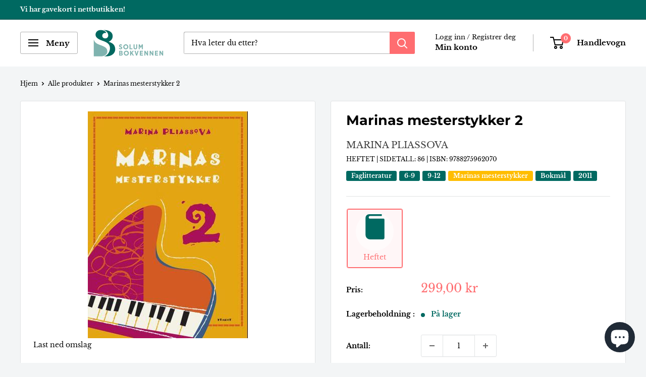

--- FILE ---
content_type: text/javascript
request_url: https://www.solumbokvennen.no/cdn/shop/t/6/assets/custom.js?v=102476495355921946141692791250
body_size: -562
content:
//# sourceMappingURL=/cdn/shop/t/6/assets/custom.js.map?v=102476495355921946141692791250
